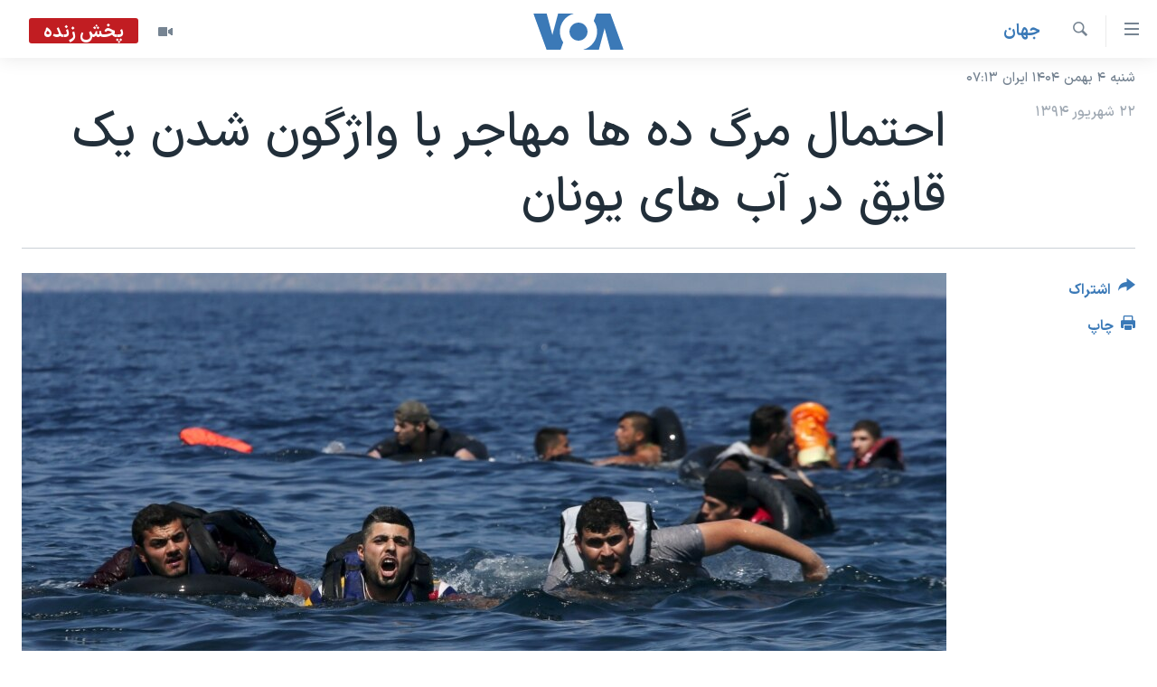

--- FILE ---
content_type: text/html; charset=utf-8
request_url: https://ir.voanews.com/a/munich-12200-refugees-arrived-saturday/2961805.html
body_size: 13221
content:

<!DOCTYPE html>
<html lang="fa" dir="rtl" class="no-js">
<head>
<link href="/Content/responsive/VOA/fa-IR/VOA-fa-IR.css?&amp;av=0.0.0.0&amp;cb=306" rel="stylesheet"/>
<script src="https://tags.voanews.com/voa-pangea/prod/utag.sync.js"></script> <script type='text/javascript' src='https://www.youtube.com/iframe_api' async></script>
<script type="text/javascript">
//a general 'js' detection, must be on top level in <head>, due to CSS performance
document.documentElement.className = "js";
var cacheBuster = "306";
var appBaseUrl = "/";
var imgEnhancerBreakpoints = [0, 144, 256, 408, 650, 1023, 1597];
var isLoggingEnabled = false;
var isPreviewPage = false;
var isLivePreviewPage = false;
if (!isPreviewPage) {
window.RFE = window.RFE || {};
window.RFE.cacheEnabledByParam = window.location.href.indexOf('nocache=1') === -1;
const url = new URL(window.location.href);
const params = new URLSearchParams(url.search);
// Remove the 'nocache' parameter
params.delete('nocache');
// Update the URL without the 'nocache' parameter
url.search = params.toString();
window.history.replaceState(null, '', url.toString());
} else {
window.addEventListener('load', function() {
const links = window.document.links;
for (let i = 0; i < links.length; i++) {
links[i].href = '#';
links[i].target = '_self';
}
})
}
var pwaEnabled = false;
var swCacheDisabled;
</script>
<meta charset="utf-8" />
<title>احتمال مرگ ده ها مهاجر با واژگون شدن یک قایق در آب های یونان</title>
<meta name="description" content="مقامات یونانی گفتند با واژگون شدن یک قایق حامل مهاجران، دست کم ۲۸ نفر در آب های یونان در روز یکشنبه غرق شدند. چندین نفر دیگر در نزدیکی یک جزیره در جنوب شرق دریای اژه نجات یافتند." />
<meta name="keywords" content="جهان, اروپا, سوریه, پناهندگان, خاورمیانه, صدای آمریکا, مونیخ" />
<meta name="viewport" content="width=device-width, initial-scale=1.0" />
<meta http-equiv="X-UA-Compatible" content="IE=edge" />
<meta name="robots" content="max-image-preview:large"><meta property="fb:pages" content="76683931440" />
<meta name="msvalidate.01" content="3286EE554B6F672A6F2E608C02343C0E" />
<link href="http://www.voanews.com/content/munich-12200-refugees-arrived-saturday/2961794.html" rel="canonical" />
<meta name="apple-mobile-web-app-title" content="صدای آمریکا" />
<meta name="apple-mobile-web-app-status-bar-style" content="black" />
<meta name="apple-itunes-app" content="app-id=1334373695, app-argument=//2961805.rtl" />
<meta content="احتمال مرگ ده ها مهاجر با واژگون شدن یک قایق در آب های یونان" property="og:title" />
<meta content="مقامات یونانی گفتند با واژگون شدن یک قایق حامل مهاجران، دست کم ۲۸ نفر در آب های یونان در روز یکشنبه غرق شدند. چندین نفر دیگر در نزدیکی یک جزیره در جنوب شرق دریای اژه نجات یافتند." property="og:description" />
<meta content="article" property="og:type" />
<meta content="https://ir.voanews.com/a/munich-12200-refugees-arrived-saturday/2961805.html" property="og:url" />
<meta content="صدای آمریکا" property="og:site_name" />
<meta content="https://www.facebook.com/voafarsi" property="article:publisher" />
<meta content="https://gdb.voanews.com/b190c41b-ee8f-4a65-8a2b-0851fac27ece_w1200_h630.jpg" property="og:image" />
<meta content="1200" property="og:image:width" />
<meta content="630" property="og:image:height" />
<meta content="110459702443185" property="fb:app_id" />
<meta content="summary_large_image" name="twitter:card" />
<meta content="@VOAfarsi" name="twitter:site" />
<meta content="https://gdb.voanews.com/b190c41b-ee8f-4a65-8a2b-0851fac27ece_w1200_h630.jpg" name="twitter:image" />
<meta content="احتمال مرگ ده ها مهاجر با واژگون شدن یک قایق در آب های یونان" name="twitter:title" />
<meta content="مقامات یونانی گفتند با واژگون شدن یک قایق حامل مهاجران، دست کم ۲۸ نفر در آب های یونان در روز یکشنبه غرق شدند. چندین نفر دیگر در نزدیکی یک جزیره در جنوب شرق دریای اژه نجات یافتند." name="twitter:description" />
<link rel="amphtml" href="https://ir.voanews.com/amp/munich-12200-refugees-arrived-saturday/2961805.html" />
<script type="application/ld+json">{"articleSection":"جهان","isAccessibleForFree":true,"headline":"احتمال مرگ ده ها مهاجر با واژگون شدن یک قایق در آب های یونان","inLanguage":"fa-IR","keywords":"جهان, اروپا, سوریه, پناهندگان, خاورمیانه, صدای آمریکا, مونیخ","author":{"@type":"Person","name":"صدای آمریکا"},"datePublished":"2015-09-13 11:55:28Z","dateModified":"2015-09-14 14:18:29Z","publisher":{"logo":{"width":512,"height":220,"@type":"ImageObject","url":"https://ir.voanews.com/Content/responsive/VOA/fa-IR/img/logo.png"},"@type":"NewsMediaOrganization","url":"https://ir.voanews.com","sameAs":["https://www.facebook.com/voafarsi","https://telegram.me/farsivoa","https://twitter.com/VOAfarsi","https://www.youtube.com/voafarsi","https://instagram.com/voafarsi/","\r\n\r\nhttps://www.threads.net/@voafarsi"],"name":"صدای آمریکا","alternateName":"صدای آمریکا"},"@context":"https://schema.org","@type":"NewsArticle","mainEntityOfPage":"https://ir.voanews.com/a/munich-12200-refugees-arrived-saturday/2961805.html","url":"https://ir.voanews.com/a/munich-12200-refugees-arrived-saturday/2961805.html","description":"مقامات یونانی گفتند با واژگون شدن یک قایق حامل مهاجران، دست کم ۲۸ نفر در آب های یونان در روز یکشنبه غرق شدند. چندین نفر دیگر در نزدیکی یک جزیره در جنوب شرق دریای اژه نجات یافتند.","image":{"width":1080,"height":608,"@type":"ImageObject","url":"https://gdb.voanews.com/b190c41b-ee8f-4a65-8a2b-0851fac27ece_w1080_h608.jpg"},"name":"احتمال مرگ ده ها مهاجر با واژگون شدن یک قایق در آب های یونان"}</script>
<script src="/Scripts/responsive/infographics.b?v=dVbZ-Cza7s4UoO3BqYSZdbxQZVF4BOLP5EfYDs4kqEo1&amp;av=0.0.0.0&amp;cb=306"></script>
<script src="/Scripts/responsive/loader.b?v=Q26XNwrL6vJYKjqFQRDnx01Lk2pi1mRsuLEaVKMsvpA1&amp;av=0.0.0.0&amp;cb=306"></script>
<link rel="icon" type="image/svg+xml" href="/Content/responsive/VOA/img/webApp/favicon.svg" />
<link rel="alternate icon" href="/Content/responsive/VOA/img/webApp/favicon.ico" />
<link rel="apple-touch-icon" sizes="152x152" href="/Content/responsive/VOA/img/webApp/ico-152x152.png" />
<link rel="apple-touch-icon" sizes="144x144" href="/Content/responsive/VOA/img/webApp/ico-144x144.png" />
<link rel="apple-touch-icon" sizes="114x114" href="/Content/responsive/VOA/img/webApp/ico-114x114.png" />
<link rel="apple-touch-icon" sizes="72x72" href="/Content/responsive/VOA/img/webApp/ico-72x72.png" />
<link rel="apple-touch-icon-precomposed" href="/Content/responsive/VOA/img/webApp/ico-57x57.png" />
<link rel="icon" sizes="192x192" href="/Content/responsive/VOA/img/webApp/ico-192x192.png" />
<link rel="icon" sizes="128x128" href="/Content/responsive/VOA/img/webApp/ico-128x128.png" />
<meta name="msapplication-TileColor" content="#ffffff" />
<meta name="msapplication-TileImage" content="/Content/responsive/VOA/img/webApp/ico-144x144.png" />
<link rel="alternate" type="application/rss+xml" title="VOA - Top Stories [RSS]" href="/api/" />
<link rel="sitemap" type="application/rss+xml" href="/sitemap.xml" />
</head>
<body class=" nav-no-loaded cc_theme pg-article print-lay-article js-category-to-nav nojs-images date-time-enabled">
<script type="text/javascript" >
var analyticsData = {url:"https://ir.voanews.com/a/munich-12200-refugees-arrived-saturday/2961805.html",property_id:"476",article_uid:"2961805",page_title:"احتمال مرگ ده ها مهاجر با واژگون شدن یک قایق در آب های یونان",page_type:"article",content_type:"article",subcontent_type:"article",last_modified:"2015-09-14 14:18:29Z",pub_datetime:"2015-09-13 11:55:28Z",pub_year:"2015",pub_month:"09",pub_day:"13",pub_hour:"11",pub_weekday:"Sunday",section:"جهان",english_section:"s_persian_news_world",byline:"",categories:"s_persian_news_world",tags:"اروپا;سوریه;پناهندگان;خاورمیانه;صدای آمریکا;مونیخ",domain:"ir.voanews.com",language:"Persian",language_service:"VOA Persian",platform:"web",copied:"yes",copied_article:"2961794|415|VOA - English|2015-09-13",copied_title:"Germany Imposes Border Controls Amid Migrant, Refugee Influx ",runs_js:"Yes",cms_release:"8.44.0.0.306",enviro_type:"prod",slug:"munich-12200-refugees-arrived-saturday",entity:"VOA",short_language_service:"PER",platform_short:"W",page_name:"احتمال مرگ ده ها مهاجر با واژگون شدن یک قایق در آب های یونان"};
</script>
<noscript><iframe src="https://www.googletagmanager.com/ns.html?id=GTM-N8MP7P" height="0" width="0" style="display:none;visibility:hidden"></iframe></noscript><script type="text/javascript" data-cookiecategory="analytics">
var gtmEventObject = Object.assign({}, analyticsData, {event: 'page_meta_ready'});window.dataLayer = window.dataLayer || [];window.dataLayer.push(gtmEventObject);
if (top.location === self.location) { //if not inside of an IFrame
var renderGtm = "true";
if (renderGtm === "true") {
(function(w,d,s,l,i){w[l]=w[l]||[];w[l].push({'gtm.start':new Date().getTime(),event:'gtm.js'});var f=d.getElementsByTagName(s)[0],j=d.createElement(s),dl=l!='dataLayer'?'&l='+l:'';j.async=true;j.src='//www.googletagmanager.com/gtm.js?id='+i+dl;f.parentNode.insertBefore(j,f);})(window,document,'script','dataLayer','GTM-N8MP7P');
}
}
</script>
<!--Analytics tag js version start-->
<script type="text/javascript" data-cookiecategory="analytics">
var utag_data = Object.assign({}, analyticsData, {});
if(typeof(TealiumTagFrom)==='function' && typeof(TealiumTagSearchKeyword)==='function') {
var utag_from=TealiumTagFrom();var utag_searchKeyword=TealiumTagSearchKeyword();
if(utag_searchKeyword!=null && utag_searchKeyword!=='' && utag_data["search_keyword"]==null) utag_data["search_keyword"]=utag_searchKeyword;if(utag_from!=null && utag_from!=='') utag_data["from"]=TealiumTagFrom();}
if(window.top!== window.self&&utag_data.page_type==="snippet"){utag_data.page_type = 'iframe';}
try{if(window.top!==window.self&&window.self.location.hostname===window.top.location.hostname){utag_data.platform = 'self-embed';utag_data.platform_short = 'se';}}catch(e){if(window.top!==window.self&&window.self.location.search.includes("platformType=self-embed")){utag_data.platform = 'cross-promo';utag_data.platform_short = 'cp';}}
(function(a,b,c,d){ a="https://tags.voanews.com/voa-pangea/prod/utag.js"; b=document;c="script";d=b.createElement(c);d.src=a;d.type="text/java"+c;d.async=true; a=b.getElementsByTagName(c)[0];a.parentNode.insertBefore(d,a); })();
</script>
<!--Analytics tag js version end-->
<!-- Analytics tag management NoScript -->
<noscript>
<img style="position: absolute; border: none;" src="https://ssc.voanews.com/b/ss/bbgprod,bbgentityvoa/1/G.4--NS/1329797196?pageName=voa%3aper%3aw%3aarticle%3a%d8%a7%d8%ad%d8%aa%d9%85%d8%a7%d9%84%20%d9%85%d8%b1%da%af%20%d8%af%d9%87%20%d9%87%d8%a7%20%d9%85%d9%87%d8%a7%d8%ac%d8%b1%20%d8%a8%d8%a7%20%d9%88%d8%a7%da%98%da%af%d9%88%d9%86%20%d8%b4%d8%af%d9%86%20%db%8c%da%a9%20%d9%82%d8%a7%db%8c%d9%82%20%d8%af%d8%b1%20%d8%a2%d8%a8%20%d9%87%d8%a7%db%8c%20%db%8c%d9%88%d9%86%d8%a7%d9%86&amp;c6=%d8%a7%d8%ad%d8%aa%d9%85%d8%a7%d9%84%20%d9%85%d8%b1%da%af%20%d8%af%d9%87%20%d9%87%d8%a7%20%d9%85%d9%87%d8%a7%d8%ac%d8%b1%20%d8%a8%d8%a7%20%d9%88%d8%a7%da%98%da%af%d9%88%d9%86%20%d8%b4%d8%af%d9%86%20%db%8c%da%a9%20%d9%82%d8%a7%db%8c%d9%82%20%d8%af%d8%b1%20%d8%a2%d8%a8%20%d9%87%d8%a7%db%8c%20%db%8c%d9%88%d9%86%d8%a7%d9%86&amp;v36=8.44.0.0.306&amp;v6=D=c6&amp;g=https%3a%2f%2fir.voanews.com%2fa%2fmunich-12200-refugees-arrived-saturday%2f2961805.html&amp;c1=D=g&amp;v1=D=g&amp;events=event1,event52&amp;c16=voa%20persian&amp;v16=D=c16&amp;c5=s_persian_news_world&amp;v5=D=c5&amp;ch=%d8%ac%d9%87%d8%a7%d9%86&amp;c15=persian&amp;v15=D=c15&amp;c4=article&amp;v4=D=c4&amp;c14=2961805&amp;v14=D=c14&amp;v20=no&amp;c17=web&amp;v17=D=c17&amp;mcorgid=518abc7455e462b97f000101%40adobeorg&amp;server=ir.voanews.com&amp;pageType=D=c4&amp;ns=bbg&amp;v29=D=server&amp;v25=voa&amp;v30=476&amp;v105=D=User-Agent " alt="analytics" width="1" height="1" /></noscript>
<!-- End of Analytics tag management NoScript -->
<!--*** Accessibility links - For ScreenReaders only ***-->
<section>
<div class="sr-only">
<h2>لینکهای قابل دسترسی</h2>
<ul>
<li><a href="#content" data-disable-smooth-scroll="1">جهش به محتوای اصلی</a></li>
<li><a href="#navigation" data-disable-smooth-scroll="1">جهش به صفحه اصلی </a></li>
<li><a href="#txtHeaderSearch" data-disable-smooth-scroll="1">جهش به جستجو</a></li>
</ul>
</div>
</section>
<div dir="rtl">
<div id="page">
<aside>
<div class="c-lightbox overlay-modal">
<div class="c-lightbox__intro">
<h2 class="c-lightbox__intro-title"></h2>
<button class="btn btn--rounded c-lightbox__btn c-lightbox__intro-next" title="بعدی">
<span class="ico ico--rounded ico-chevron-forward"></span>
<span class="sr-only">بعدی</span>
</button>
</div>
<div class="c-lightbox__nav">
<button class="btn btn--rounded c-lightbox__btn c-lightbox__btn--close" title="ببندید">
<span class="ico ico--rounded ico-close"></span>
<span class="sr-only">ببندید</span>
</button>
<button class="btn btn--rounded c-lightbox__btn c-lightbox__btn--prev" title="قبلی">
<span class="ico ico--rounded ico-chevron-backward"></span>
<span class="sr-only">قبلی</span>
</button>
<button class="btn btn--rounded c-lightbox__btn c-lightbox__btn--next" title="بعدی">
<span class="ico ico--rounded ico-chevron-forward"></span>
<span class="sr-only">بعدی</span>
</button>
</div>
<div class="c-lightbox__content-wrap">
<figure class="c-lightbox__content">
<span class="c-spinner c-spinner--lightbox">
<img src="/Content/responsive/img/player-spinner.png"
alt="لطفأ صبر کنيد"
title="لطفأ صبر کنيد" />
</span>
<div class="c-lightbox__img">
<div class="thumb">
<img src="" alt="" />
</div>
</div>
<figcaption>
<div class="c-lightbox__info c-lightbox__info--foot">
<span class="c-lightbox__counter"></span>
<span class="caption c-lightbox__caption"></span>
</div>
</figcaption>
</figure>
</div>
<div class="hidden">
<div class="content-advisory__box content-advisory__box--lightbox">
<span class="content-advisory__box-text">هشدار: این تصویر ممکن است برای شما دلخراش باشد.</span>
<button class="btn btn--transparent content-advisory__box-btn m-t-md" value="text" type="button">
<span class="btn__text">
برای دیدن، اینجا را کلیک کنید
</span>
</button>
</div>
</div>
</div>
<div class="print-dialogue">
<div class="container">
<h3 class="print-dialogue__title section-head">گزینه‌های چاپ</h3>
<div class="print-dialogue__opts">
<ul class="print-dialogue__opt-group">
<li class="form__group form__group--checkbox">
<input class="form__check " id="checkboxImages" name="checkboxImages" type="checkbox" checked="checked" />
<label for="checkboxImages" class="form__label m-t-md">عکس</label>
</li>
<li class="form__group form__group--checkbox">
<input class="form__check " id="checkboxMultimedia" name="checkboxMultimedia" type="checkbox" checked="checked" />
<label for="checkboxMultimedia" class="form__label m-t-md">چند رسانه‌ای</label>
</li>
</ul>
<ul class="print-dialogue__opt-group">
<li class="form__group form__group--checkbox">
<input class="form__check " id="checkboxEmbedded" name="checkboxEmbedded" type="checkbox" checked="checked" />
<label for="checkboxEmbedded" class="form__label m-t-md">محتوای پیوست</label>
</li>
<li class="form__group form__group--checkbox">
<input class="form__check " id="checkboxComments" name="checkboxComments" type="checkbox" />
<label for="checkboxComments" class="form__label m-t-md">نظرات</label>
</li>
</ul>
</div>
<div class="print-dialogue__buttons">
<button class="btn btn--secondary close-button" type="button" title="لغو ">
<span class="btn__text ">لغو </span>
</button>
<button class="btn btn-cust-print m-l-sm" type="button" title="چاپ">
<span class="btn__text ">چاپ</span>
</button>
</div>
</div>
</div>
<div class="ctc-message pos-fix">
<div class="ctc-message__inner">لینک در حافظه ذخیره شد</div>
</div>
</aside>
<div class="hdr-20 hdr-20--big">
<div class="hdr-20__inner">
<div class="hdr-20__max pos-rel">
<div class="hdr-20__side hdr-20__side--primary d-flex">
<label data-for="main-menu-ctrl" data-switcher-trigger="true" data-switch-target="main-menu-ctrl" class="burger hdr-trigger pos-rel trans-trigger" data-trans-evt="click" data-trans-id="menu">
<span class="ico ico-close hdr-trigger__ico hdr-trigger__ico--close burger__ico burger__ico--close"></span>
<span class="ico ico-menu hdr-trigger__ico hdr-trigger__ico--open burger__ico burger__ico--open"></span>
</label>
<div class="menu-pnl pos-fix trans-target" data-switch-target="main-menu-ctrl" data-trans-id="menu">
<div class="menu-pnl__inner">
<nav class="main-nav menu-pnl__item menu-pnl__item--first">
<ul class="main-nav__list accordeon" data-analytics-tales="false" data-promo-name="link" data-location-name="nav,secnav">
<li class="main-nav__item">
<a class="main-nav__item-name main-nav__item-name--link" href="/" title="خانه" >خانه</a>
</li>
<li class="main-nav__item accordeon__item" data-switch-target="menu-item-790">
<label class="main-nav__item-name main-nav__item-name--label accordeon__control-label" data-switcher-trigger="true" data-for="menu-item-790">
موضوع ها
<span class="ico ico-chevron-down main-nav__chev"></span>
</label>
<div class="main-nav__sub-list">
<a class="main-nav__item-name main-nav__item-name--link main-nav__item-name--sub" href="/iran" title="ایران" data-item-name="iran" >ایران</a>
<a class="main-nav__item-name main-nav__item-name--link main-nav__item-name--sub" href="/america" title="آمریکا" data-item-name="us" >آمریکا</a>
<a class="main-nav__item-name main-nav__item-name--link main-nav__item-name--sub" href="/world" title="جهان" data-item-name="world" >جهان</a>
<a class="main-nav__item-name main-nav__item-name--link main-nav__item-name--sub" href="/z/1031" title="گزیده‌ها" data-item-name="s_persian_news" >گزیده‌ها</a>
<a class="main-nav__item-name main-nav__item-name--link main-nav__item-name--sub" href="/z/3826" title="ویژه برنامه‌ها" data-item-name="p_special-programs" >ویژه برنامه‌ها</a>
<a class="main-nav__item-name main-nav__item-name--link main-nav__item-name--sub" href="/z/6646" title="ویدیوها" data-item-name="s_videos" >ویدیوها</a>
<a class="main-nav__item-name main-nav__item-name--link main-nav__item-name--sub" href="/z/4264" title="حقوق شهروندی" data-item-name="s_civil-rights" >حقوق شهروندی</a>
<a class="main-nav__item-name main-nav__item-name--link main-nav__item-name--sub" href="/z/1037" title="علم و فناوری" data-item-name="s_persian_news_science-technology" >علم و فناوری</a>
<a class="main-nav__item-name main-nav__item-name--link main-nav__item-name--sub" href="/z/1113" title="گالری عکس" data-item-name="persian_news_photo-galleries" >گالری عکس</a>
<a class="main-nav__item-name main-nav__item-name--link main-nav__item-name--sub" href="/p/6980.html" title="آرشیو پخش زنده" >آرشیو پخش زنده</a>
</div>
</li>
<li class="main-nav__item">
<a class="main-nav__item-name main-nav__item-name--link" href="/programs/tv" title="برنامه های تلویزیونی" >برنامه های تلویزیونی</a>
</li>
<li class="main-nav__item">
<a class="main-nav__item-name main-nav__item-name--link" href="/schedule/tv.html#live-now" title="جدول برنامه ها" >جدول برنامه ها</a>
</li>
<li class="main-nav__item accordeon__item" data-switch-target="menu-item-1810">
<label class="main-nav__item-name main-nav__item-name--label accordeon__control-label" data-switcher-trigger="true" data-for="menu-item-1810">
صفحه‌های ویژه
<span class="ico ico-chevron-down main-nav__chev"></span>
</label>
<div class="main-nav__sub-list">
<a class="main-nav__item-name main-nav__item-name--link main-nav__item-name--sub" href="/p/7055.html" title="صفحه‌های ویژه" >صفحه‌های ویژه</a>
<a class="main-nav__item-name main-nav__item-name--link main-nav__item-name--sub" href="/p/9836.html" title="۲۵۰سالگی آمریکا" data-item-name="America250 project" >۲۵۰سالگی آمریکا</a>
<a class="main-nav__item-name main-nav__item-name--link main-nav__item-name--sub" href="/p/9133.html" title="مستندها" target="_blank" rel="noopener">مستندها</a>
<a class="main-nav__item-name main-nav__item-name--link main-nav__item-name--sub" href="/p/9582.html" title="بایگانی برنامه‌های تلویزیونی" target="_blank" rel="noopener">بایگانی برنامه‌های تلویزیونی</a>
<a class="main-nav__item-name main-nav__item-name--link main-nav__item-name--sub" href="/z/7939" title="انتخابات ریاست جمهوری آمریکا ۲۰۲۴" target="_blank" rel="noopener">انتخابات ریاست جمهوری آمریکا ۲۰۲۴</a>
<a class="main-nav__item-name main-nav__item-name--link main-nav__item-name--sub" href="/p/9307.html" title="حمله جمهوری اسلامی به اسرائیل" data-item-name="M.E. in crisis" >حمله جمهوری اسلامی به اسرائیل</a>
<a class="main-nav__item-name main-nav__item-name--link main-nav__item-name--sub" href="/p/9035.html" title="رمز مهسا" target="_blank" rel="noopener">رمز مهسا</a>
<a class="main-nav__item-name main-nav__item-name--link main-nav__item-name--sub" href="/p/8996.html" title="ورزش زنان در ایران" target="_blank" rel="noopener">ورزش زنان در ایران</a>
<a class="main-nav__item-name main-nav__item-name--link main-nav__item-name--sub" href="/p/8448.html" title="اعتراضات زن، زندگی، آزادی" target="_blank" rel="noopener">اعتراضات زن، زندگی، آزادی</a>
<a class="main-nav__item-name main-nav__item-name--link main-nav__item-name--sub" href="/p/7777.html" title="مجموعه مستندهای دادخواهی" target="_blank" rel="noopener">مجموعه مستندهای دادخواهی</a>
<a class="main-nav__item-name main-nav__item-name--link main-nav__item-name--sub" href="/p/9294.html" title="برنامه‌های نوروز ۱۴۰۳" target="_blank" rel="noopener">برنامه‌های نوروز ۱۴۰۳</a>
<a class="main-nav__item-name main-nav__item-name--link main-nav__item-name--sub" href="/p/7842.html" title="تریبونال مردمی آبان ۹۸" target="_blank" rel="noopener">تریبونال مردمی آبان ۹۸</a>
<a class="main-nav__item-name main-nav__item-name--link main-nav__item-name--sub" href="/p/8330.html" title="دادگاه حمید نوری" target="_blank" rel="noopener">دادگاه حمید نوری</a>
<a class="main-nav__item-name main-nav__item-name--link main-nav__item-name--sub" href="/p/7197.html" title="چهل سال گروگان‌گیری" target="_blank" rel="noopener">چهل سال گروگان‌گیری</a>
<a class="main-nav__item-name main-nav__item-name--link main-nav__item-name--sub" href="/p/6715.html" title="قانون شفافیت دارائی کادر رهبری ایران" target="_blank" rel="noopener">قانون شفافیت دارائی کادر رهبری ایران</a>
<a class="main-nav__item-name main-nav__item-name--link main-nav__item-name--sub" href="/p/7207.html" title="اعتراضات مردمی آبان ۹۸" target="_blank" rel="noopener">اعتراضات مردمی آبان ۹۸</a>
<a class="main-nav__item-name main-nav__item-name--link main-nav__item-name--sub" href="/p/9085.html" title="اسرائیل در جنگ" target="_blank" rel="noopener">اسرائیل در جنگ</a>
<a class="main-nav__item-name main-nav__item-name--link main-nav__item-name--sub" href="/p/9084.html" title="نرگس محمدی برنده جایزه نوبل صلح" target="_blank" rel="noopener">نرگس محمدی برنده جایزه نوبل صلح</a>
<a class="main-nav__item-name main-nav__item-name--link main-nav__item-name--sub" href="/z/1160" title="همایش محافظه‌کاران آمریکا &#171;سی‌پک&#187;" target="_blank" rel="noopener">همایش محافظه‌کاران آمریکا &#171;سی‌پک&#187;</a>
</div>
</li>
</ul>
</nav>
<div class="menu-pnl__item">
<a href="https://learningenglish.voanews.com/" class="menu-pnl__item-link" alt="یادگیری زبان انگلیسی">یادگیری زبان انگلیسی</a>
</div>
<div class="menu-pnl__item menu-pnl__item--social">
<h5 class="menu-pnl__sub-head">دنبال کنید</h5>
<a href="https://www.facebook.com/voafarsi" title="در فیسبوک ما را دنبال کنید" data-analytics-text="follow_on_facebook" class="btn btn--rounded btn--social-inverted menu-pnl__btn js-social-btn btn-facebook" target="_blank" rel="noopener">
<span class="ico ico-facebook-alt ico--rounded"></span>
</a>
<a href="https://telegram.me/farsivoa" title="در تلگرام ما را دنبال کنید" data-analytics-text="follow_on_telegram" class="btn btn--rounded btn--social-inverted menu-pnl__btn js-social-btn btn-telegram" target="_blank" rel="noopener">
<span class="ico ico-telegram ico--rounded"></span>
</a>
<a href="
https://www.threads.net/@voafarsi" title="در تردز ما را دنبال کنید" data-analytics-text="follow_on_threads" class="btn btn--rounded btn--social-inverted menu-pnl__btn js-social-btn btn-threads" target="_blank" rel="noopener">
<span class="ico ico-threads ico--rounded"></span>
</a>
<a href="https://twitter.com/VOAfarsi" title="در ایکس ما را دنبال کنید" data-analytics-text="follow_on_twitter" class="btn btn--rounded btn--social-inverted menu-pnl__btn js-social-btn btn-twitter" target="_blank" rel="noopener">
<span class="ico ico-twitter ico--rounded"></span>
</a>
<a href="https://www.youtube.com/voafarsi" title="در یوتیوب ما را دنبال کنید" data-analytics-text="follow_on_youtube" class="btn btn--rounded btn--social-inverted menu-pnl__btn js-social-btn btn-youtube" target="_blank" rel="noopener">
<span class="ico ico-youtube ico--rounded"></span>
</a>
<a href="https://instagram.com/voafarsi/" title="در اینستاگرام ما را دنبال کنید" data-analytics-text="follow_on_instagram" class="btn btn--rounded btn--social-inverted menu-pnl__btn js-social-btn btn-instagram" target="_blank" rel="noopener">
<span class="ico ico-instagram ico--rounded"></span>
</a>
</div>
<div class="menu-pnl__item">
<a href="/navigation/allsites" class="menu-pnl__item-link">
<span class="ico ico-languages "></span>
زبانهای مختلف
</a>
</div>
</div>
</div>
<label data-for="top-search-ctrl" data-switcher-trigger="true" data-switch-target="top-search-ctrl" class="top-srch-trigger hdr-trigger">
<span class="ico ico-close hdr-trigger__ico hdr-trigger__ico--close top-srch-trigger__ico top-srch-trigger__ico--close"></span>
<span class="ico ico-search hdr-trigger__ico hdr-trigger__ico--open top-srch-trigger__ico top-srch-trigger__ico--open"></span>
</label>
<div class="srch-top srch-top--in-header" data-switch-target="top-search-ctrl">
<div class="container">
<form action="/s" class="srch-top__form srch-top__form--in-header" id="form-topSearchHeader" method="get" role="search"><label for="txtHeaderSearch" class="sr-only">جستجو</label>
<input type="text" id="txtHeaderSearch" name="k" placeholder="متن جستجو ...." accesskey="s" value="" class="srch-top__input analyticstag-event" onkeydown="if (event.keyCode === 13) { FireAnalyticsTagEventOnSearch('search', $dom.get('#txtHeaderSearch')[0].value) }" />
<button title="جستجو" type="submit" class="btn btn--top-srch analyticstag-event" onclick="FireAnalyticsTagEventOnSearch('search', $dom.get('#txtHeaderSearch')[0].value) ">
<span class="ico ico-search"></span>
</button></form>
</div>
</div>
<a href="/" class="main-logo-link">
<img src="/Content/responsive/VOA/fa-IR/img/logo-compact.svg" class="main-logo main-logo--comp" alt="site logo">
<img src="/Content/responsive/VOA/fa-IR/img/logo.svg" class="main-logo main-logo--big" alt="site logo">
</a>
</div>
<div class="hdr-20__side hdr-20__side--secondary d-flex">
<a href="/z/6646" title="ویدیو" class="hdr-20__secondary-item" data-item-name="video">
<span class="ico ico-video hdr-20__secondary-icon"></span>
</a>
<a href="/s" title="جستجو" class="hdr-20__secondary-item hdr-20__secondary-item--search" data-item-name="search">
<span class="ico ico-search hdr-20__secondary-icon hdr-20__secondary-icon--search"></span>
</a>
<div class="hdr-20__secondary-item live-b-drop">
<div class="live-b-drop__off">
<a href="/live/video/86" class="live-b-drop__link" title="پخش زنده" data-item-name="live">
<span class="badge badge--live-btn badge--live">
پخش زنده
</span>
</a>
</div>
<div class="live-b-drop__on hidden">
<label data-for="live-ctrl" data-switcher-trigger="true" data-switch-target="live-ctrl" class="live-b-drop__label pos-rel">
<span class="badge badge--live badge--live-btn">
پخش زنده
</span>
<span class="ico ico-close live-b-drop__label-ico live-b-drop__label-ico--close"></span>
</label>
<div class="live-b-drop__panel" id="targetLivePanelDiv" data-switch-target="live-ctrl"></div>
</div>
</div>
<div class="srch-bottom">
<form action="/s" class="srch-bottom__form d-flex" id="form-bottomSearch" method="get" role="search"><label for="txtSearch" class="sr-only">جستجو</label>
<input type="search" id="txtSearch" name="k" placeholder="متن جستجو ...." accesskey="s" value="" class="srch-bottom__input analyticstag-event" onkeydown="if (event.keyCode === 13) { FireAnalyticsTagEventOnSearch('search', $dom.get('#txtSearch')[0].value) }" />
<button title="جستجو" type="submit" class="btn btn--bottom-srch analyticstag-event" onclick="FireAnalyticsTagEventOnSearch('search', $dom.get('#txtSearch')[0].value) ">
<span class="ico ico-search"></span>
</button></form>
</div>
</div>
<img src="/Content/responsive/VOA/fa-IR/img/logo-print.gif" class="logo-print" alt="site logo">
<img src="/Content/responsive/VOA/fa-IR/img/logo-print_color.png" class="logo-print logo-print--color" alt="site logo">
</div>
</div>
</div>
<script>
if (document.body.className.indexOf('pg-home') > -1) {
var nav2In = document.querySelector('.hdr-20__inner');
var nav2Sec = document.querySelector('.hdr-20__side--secondary');
var secStyle = window.getComputedStyle(nav2Sec);
if (nav2In && window.pageYOffset < 150 && secStyle['position'] !== 'fixed') {
nav2In.classList.add('hdr-20__inner--big')
}
}
</script>
<div class="c-hlights c-hlights--breaking c-hlights--no-item" data-hlight-display="mobile,desktop">
<div class="c-hlights__wrap container p-0">
<div class="c-hlights__nav">
<a role="button" href="#" title="قبلی">
<span class="ico ico-chevron-backward m-0"></span>
<span class="sr-only">قبلی</span>
</a>
<a role="button" href="#" title="بعدی">
<span class="ico ico-chevron-forward m-0"></span>
<span class="sr-only">بعدی</span>
</a>
</div>
<span class="c-hlights__label">
<span class="">خبر فوری</span>
<span class="switcher-trigger">
<label data-for="more-less-1" data-switcher-trigger="true" class="switcher-trigger__label switcher-trigger__label--more p-b-0" title="بیشتر بخوانید">
<span class="ico ico-chevron-down"></span>
</label>
<label data-for="more-less-1" data-switcher-trigger="true" class="switcher-trigger__label switcher-trigger__label--less p-b-0" title="کمتر">
<span class="ico ico-chevron-up"></span>
</label>
</span>
</span>
<ul class="c-hlights__items switcher-target" data-switch-target="more-less-1">
</ul>
</div>
</div> <div class="date-time-area ">
<div class="container">
<span class="date-time">
شنبه ۴ بهمن ۱۴۰۴ ایران ۰۷:۱۳
</span>
</div>
</div>
<div id="content">
<main class="container">
<div class="hdr-container">
<div class="row">
<div class="col-category col-xs-12 col-md-2 pull-left"> <div class="category js-category">
<a class="" href="/world-news">جهان</a> </div>
</div><div class="col-title col-xs-12 col-md-10 pull-right"> <h1 class="title pg-title">
احتمال مرگ ده ها مهاجر با واژگون شدن یک قایق در آب های یونان
</h1>
</div><div class="col-publishing-details col-xs-12 col-sm-12 col-md-2 pull-left"> <div class="publishing-details ">
<div class="published">
<span class="date" >
<time pubdate="pubdate" datetime="2015-09-13T15:25:28+03:30">
۲۲ شهریور ۱۳۹۴
</time>
</span>
</div>
</div>
</div><div class="col-lg-12 separator"> <div class="separator">
<hr class="title-line" />
</div>
</div><div class="col-multimedia col-xs-12 col-md-10 pull-right"> <div class="cover-media">
<figure class="media-image js-media-expand">
<div class="img-wrap">
<div class="thumb thumb16_9">
<img src="https://gdb.voanews.com/b190c41b-ee8f-4a65-8a2b-0851fac27ece_w250_r1_s.jpg" alt="" />
</div>
</div>
</figure>
</div>
</div><div class="col-xs-12 col-md-2 pull-left article-share pos-rel"> <div class="share--box">
<div class="sticky-share-container" style="display:none">
<div class="container">
<a href="https://ir.voanews.com" id="logo-sticky-share">&nbsp;</a>
<div class="pg-title pg-title--sticky-share">
احتمال مرگ ده ها مهاجر با واژگون شدن یک قایق در آب های یونان
</div>
<div class="sticked-nav-actions">
<!--This part is for sticky navigation display-->
<p class="buttons link-content-sharing p-0 ">
<button class="btn btn--link btn-content-sharing p-t-0 " id="btnContentSharing" value="text" role="Button" type="" title="گزینه های بیشتر اشتراک گذاری">
<span class="ico ico-share ico--l"></span>
<span class="btn__text ">
اشتراک
</span>
</button>
</p>
<aside class="content-sharing js-content-sharing js-content-sharing--apply-sticky content-sharing--sticky"
role="complementary"
data-share-url="https://ir.voanews.com/a/munich-12200-refugees-arrived-saturday/2961805.html" data-share-title="احتمال مرگ ده ها مهاجر با واژگون شدن یک قایق در آب های یونان" data-share-text="مقامات یونانی گفتند با واژگون شدن یک قایق حامل مهاجران، دست کم ۲۸ نفر در آب های یونان در روز یکشنبه غرق شدند. چندین نفر دیگر در نزدیکی یک جزیره در جنوب شرق دریای اژه نجات یافتند.">
<div class="content-sharing__popover">
<h6 class="content-sharing__title">اشتراک </h6>
<button href="#close" id="btnCloseSharing" class="btn btn--text-like content-sharing__close-btn">
<span class="ico ico-close ico--l"></span>
</button>
<ul class="content-sharing__list">
<li class="content-sharing__item">
<div class="ctc ">
<input type="text" class="ctc__input" readonly="readonly">
<a href="" js-href="https://ir.voanews.com/a/munich-12200-refugees-arrived-saturday/2961805.html" class="content-sharing__link ctc__button">
<span class="ico ico-copy-link ico--rounded ico--s"></span>
<span class="content-sharing__link-text">دریافت لینک</span>
</a>
</div>
</li>
<li class="content-sharing__item">
<a href="https://facebook.com/sharer.php?u=https%3a%2f%2fir.voanews.com%2fa%2fmunich-12200-refugees-arrived-saturday%2f2961805.html"
data-analytics-text="share_on_facebook"
title="Facebook" target="_blank"
class="content-sharing__link js-social-btn">
<span class="ico ico-facebook ico--rounded ico--s"></span>
<span class="content-sharing__link-text">Facebook</span>
</a>
</li>
<li class="content-sharing__item">
<a href="https://telegram.me/share/url?url=https%3a%2f%2fir.voanews.com%2fa%2fmunich-12200-refugees-arrived-saturday%2f2961805.html"
data-analytics-text="share_on_telegram"
title="Telegram" target="_blank"
class="content-sharing__link js-social-btn">
<span class="ico ico-telegram ico--rounded ico--s"></span>
<span class="content-sharing__link-text">Telegram</span>
</a>
</li>
<li class="content-sharing__item">
<a href="https://twitter.com/share?url=https%3a%2f%2fir.voanews.com%2fa%2fmunich-12200-refugees-arrived-saturday%2f2961805.html&amp;text=%d8%a7%d8%ad%d8%aa%d9%85%d8%a7%d9%84+%d9%85%d8%b1%da%af+%d8%af%d9%87+%d9%87%d8%a7+%d9%85%d9%87%d8%a7%d8%ac%d8%b1+%d8%a8%d8%a7+%d9%88%d8%a7%da%98%da%af%d9%88%d9%86+%d8%b4%d8%af%d9%86+%db%8c%da%a9+%d9%82%d8%a7%db%8c%d9%82+%d8%af%d8%b1+%d8%a2%d8%a8+%d9%87%d8%a7%db%8c+%db%8c%d9%88%d9%86%d8%a7%d9%86"
data-analytics-text="share_on_twitter"
title="Twitter" target="_blank"
class="content-sharing__link js-social-btn">
<span class="ico ico-twitter ico--rounded ico--s"></span>
<span class="content-sharing__link-text">Twitter</span>
</a>
</li>
<li class="content-sharing__item visible-xs-inline-block visible-sm-inline-block">
<a href="whatsapp://send?text=https%3a%2f%2fir.voanews.com%2fa%2fmunich-12200-refugees-arrived-saturday%2f2961805.html"
data-analytics-text="share_on_whatsapp"
title="WhatsApp" target="_blank"
class="content-sharing__link js-social-btn">
<span class="ico ico-whatsapp ico--rounded ico--s"></span>
<span class="content-sharing__link-text">WhatsApp</span>
</a>
</li>
<li class="content-sharing__item">
<a href="mailto:?body=https%3a%2f%2fir.voanews.com%2fa%2fmunich-12200-refugees-arrived-saturday%2f2961805.html&amp;subject=احتمال مرگ ده ها مهاجر با واژگون شدن یک قایق در آب های یونان"
title="Email"
class="content-sharing__link ">
<span class="ico ico-email ico--rounded ico--s"></span>
<span class="content-sharing__link-text">Email</span>
</a>
</li>
</ul>
</div>
</aside>
</div>
</div>
</div>
<div class="links">
<p class="buttons link-content-sharing p-0 ">
<button class="btn btn--link btn-content-sharing p-t-0 " id="btnContentSharing" value="text" role="Button" type="" title="گزینه های بیشتر اشتراک گذاری">
<span class="ico ico-share ico--l"></span>
<span class="btn__text ">
اشتراک
</span>
</button>
</p>
<aside class="content-sharing js-content-sharing " role="complementary"
data-share-url="https://ir.voanews.com/a/munich-12200-refugees-arrived-saturday/2961805.html" data-share-title="احتمال مرگ ده ها مهاجر با واژگون شدن یک قایق در آب های یونان" data-share-text="مقامات یونانی گفتند با واژگون شدن یک قایق حامل مهاجران، دست کم ۲۸ نفر در آب های یونان در روز یکشنبه غرق شدند. چندین نفر دیگر در نزدیکی یک جزیره در جنوب شرق دریای اژه نجات یافتند.">
<div class="content-sharing__popover">
<h6 class="content-sharing__title">اشتراک </h6>
<button href="#close" id="btnCloseSharing" class="btn btn--text-like content-sharing__close-btn">
<span class="ico ico-close ico--l"></span>
</button>
<ul class="content-sharing__list">
<li class="content-sharing__item">
<div class="ctc ">
<input type="text" class="ctc__input" readonly="readonly">
<a href="" js-href="https://ir.voanews.com/a/munich-12200-refugees-arrived-saturday/2961805.html" class="content-sharing__link ctc__button">
<span class="ico ico-copy-link ico--rounded ico--l"></span>
<span class="content-sharing__link-text">دریافت لینک</span>
</a>
</div>
</li>
<li class="content-sharing__item">
<a href="https://facebook.com/sharer.php?u=https%3a%2f%2fir.voanews.com%2fa%2fmunich-12200-refugees-arrived-saturday%2f2961805.html"
data-analytics-text="share_on_facebook"
title="Facebook" target="_blank"
class="content-sharing__link js-social-btn">
<span class="ico ico-facebook ico--rounded ico--l"></span>
<span class="content-sharing__link-text">Facebook</span>
</a>
</li>
<li class="content-sharing__item">
<a href="https://telegram.me/share/url?url=https%3a%2f%2fir.voanews.com%2fa%2fmunich-12200-refugees-arrived-saturday%2f2961805.html"
data-analytics-text="share_on_telegram"
title="Telegram" target="_blank"
class="content-sharing__link js-social-btn">
<span class="ico ico-telegram ico--rounded ico--l"></span>
<span class="content-sharing__link-text">Telegram</span>
</a>
</li>
<li class="content-sharing__item">
<a href="https://twitter.com/share?url=https%3a%2f%2fir.voanews.com%2fa%2fmunich-12200-refugees-arrived-saturday%2f2961805.html&amp;text=%d8%a7%d8%ad%d8%aa%d9%85%d8%a7%d9%84+%d9%85%d8%b1%da%af+%d8%af%d9%87+%d9%87%d8%a7+%d9%85%d9%87%d8%a7%d8%ac%d8%b1+%d8%a8%d8%a7+%d9%88%d8%a7%da%98%da%af%d9%88%d9%86+%d8%b4%d8%af%d9%86+%db%8c%da%a9+%d9%82%d8%a7%db%8c%d9%82+%d8%af%d8%b1+%d8%a2%d8%a8+%d9%87%d8%a7%db%8c+%db%8c%d9%88%d9%86%d8%a7%d9%86"
data-analytics-text="share_on_twitter"
title="Twitter" target="_blank"
class="content-sharing__link js-social-btn">
<span class="ico ico-twitter ico--rounded ico--l"></span>
<span class="content-sharing__link-text">Twitter</span>
</a>
</li>
<li class="content-sharing__item visible-xs-inline-block visible-sm-inline-block">
<a href="whatsapp://send?text=https%3a%2f%2fir.voanews.com%2fa%2fmunich-12200-refugees-arrived-saturday%2f2961805.html"
data-analytics-text="share_on_whatsapp"
title="WhatsApp" target="_blank"
class="content-sharing__link js-social-btn">
<span class="ico ico-whatsapp ico--rounded ico--l"></span>
<span class="content-sharing__link-text">WhatsApp</span>
</a>
</li>
<li class="content-sharing__item">
<a href="mailto:?body=https%3a%2f%2fir.voanews.com%2fa%2fmunich-12200-refugees-arrived-saturday%2f2961805.html&amp;subject=احتمال مرگ ده ها مهاجر با واژگون شدن یک قایق در آب های یونان"
title="Email"
class="content-sharing__link ">
<span class="ico ico-email ico--rounded ico--l"></span>
<span class="content-sharing__link-text">Email</span>
</a>
</li>
</ul>
</div>
</aside>
<p class="link-print visible-md visible-lg buttons p-0">
<button class="btn btn--link btn-print p-t-0" onclick="if (typeof FireAnalyticsTagEvent === 'function') {FireAnalyticsTagEvent({ on_page_event: 'print_story' });}return false" title="(CTRL+P)">
<span class="ico ico-print"></span>
<span class="btn__text">چاپ</span>
</button>
</p>
</div>
</div>
</div>
</div>
</div>
<div class="body-container">
<div class="row">
<div class="col-xs-12 col-sm-12 col-md-10 col-lg-10 pull-right">
<div class="row">
<div class="col-xs-12 col-sm-12 col-md-8 col-lg-8 pull-left bottom-offset content-offset">
<div id="article-content" class="content-floated-wrap fb-quotable">
<div class="wsw">
<p>مقامات یونانی گفتند با واژگون شدن یک قایق حامل مهاجران، دست کم ۲۸ نفر در آب های یونان در روز یکشنبه غرق شدند.</p>
<p>چندین نفر دیگر در نزدیکی جزیره فارماکنیسی در جنوب شرق دریای اژه نجات یافتند. احتمال می رود ده ها نفر در این حادثه جان باخته باشند.</p>
<p>با ادامه بحران ها در خاورمیانه اروپا با بدترین موج مهاجرت از زمان جنگ جهانی دوم روبرو است.</p>
<p>سازمان بین المللی مهاجرت اعلاک کرد نزدیک به ۳۰۰۰ نفر در سال جاری میلادی در حالی که سعی می کردند از طریق دریای مدیترانه خود را به اروپا برسانند، غرق شدند.</p>
<p>در همین حال پلیس اتریش روز یکشنبه اعلام کرد که ۴۲ نفر از افرادی که گمان می رود پناهجو باشند را از قسمت یخچال یک کامیون در بزرگراهی نزدیک مرز آلمان نجات داده است.</p>
<p>پلیس گفت دو عراقی که متهم به قاچاق این افراد هستند، بازداشت شدند.</p>
<p>پس از آنکه ماه گذشته میلادی اجساد ۷۱ نفر از پناهجویان پشت یک کامیون در بزرگراهی در شرق اتریش پیدا شد، مقامات در حالت آماده باش بسر می برند و توجه ویژه ای به موارد مشکوک دارند.</p>
<p> از ابتدای سال ۲۰۱۵ تاکنون بیش از ۴۳۰ هزار نفر از جمله آوارگان سوری و عراقی با عبور از دریای مدیترانه خود را به اروپا رسانده اند.</p>
<p>آنگلا مرکل، صدراعظم آلمان که کشورش تنها در سال جاری برای پذیرش حدود ۸۰۰ هزار پناهجو اعلام آمادگی کرده، گفته است افرادی که از کشورهای امن خود را به اروپا می رسانند، باید به کشورهای خود برگردند.</p>
<p><strong>موج مورد مهاجران به مونیخ</strong></p>
<p>پلیس آلمان می گوید حدود ۱۲ هزار و ۲۰۰ پناهجو روز شنبه وارد شهر مونیخ در جنوب آلمان شدند و مقامات آلمانی نگران آن هستند که بسیاری از این افراد شب ها را در فضای باز سپری کنند چرا که جای دیگری برای رفتن ندارند.</p>
<p>مقامات روز یکشنبه گفتند که جریان ورود پناهجویان به مونیخ متوقف نشده است. مونیخ نقطه اصلی ورود به آلمان از شرق است.</p>
<p><strong>تظاهرات در حمایت از پناهجویان</strong></p>
<p>​ روز شنبه شهرهای بزرگ اروپا شاهد راه پیمایی هایی در ارتباط با مسئله رو به وخامت پناهجویان بود.</p>
<p>ده ها هزار نفر در مرکز لندن علیه موضع دولت بریتانیا در قبال پناهجویان تظاهرات کردند. فعالان حقوق بشر، سیاستمداران و هنرمندان همبستگی خود را با پناهجویانی که مخصوصا از خاورمیانه راهی اروپا شده اند، اعلام کردند.</p>
<p>معترضان پلاکاردهایی در دست داشتند که روی آنها نوشته بود: &quot;مرزها را باز کنید&quot; و &quot;پناهجویان وارد شوند، محافظه کاران خارج شوند&quot; که اشاره آنها به حزب دیوید کامرون، نخست وزیر بریتانیا است که هفته گذشته با پذیرش ۲۰ هزار پناهجو طی مدت ۵ سال موافقت کرد.</p>
<p>این رقم بسیار کمتر از تعدادی مهاجرانی است است که معترضان از دولت خواسته اند آنها را بپذیرد.</p><div class="wsw__embed wsw__embed--pull-right">
<figure class="media-image js-media-expand">
<div class="img-wrap">
<div class="thumb">
<img alt="سربازان مجارستانی و پناهجویانی که از مرز صربستان عبور می کنند - ۱۳ سپتامبر ۲۰۱۵" src="https://gdb.voanews.com/195DE87C-A224-4767-97E8-FE124D6D49E5_w250_r1_s.jpg" />
</div>
</div>
<figcaption>
<span class="caption">سربازان مجارستانی و پناهجویانی که از مرز صربستان عبور می کنند - ۱۳ سپتامبر ۲۰۱۵</span>
</figcaption>
</figure>
</div>
<p> سال جاری میلادی ۵۰۰ هزار مهاجر و پناهجو از کشورهای اتحادیه اروپا خواستار پناهندگی و اقامت شده اند. در کپنهاگ پایتخت دانمارک نیز حدود ۳۰ هزار نفر تظاهرات کردند و پلاکاردهایی داشتند که روی آنها نوشته بود &quot;پناهجویان خوش آمده اند&quot; و &quot;اروپا نزدیکترین همسایه به سوریه است.&quot;</p>
<p>در استکهلم نیز حدود هزار نفر از سیاست سخاوتمندانه تر دولت در پذیرش پناهجویان حمایت کردند.</p>
<p><strong>مخالفان مهاجران</strong></p>
<p>اما در ورشو، حدود ۵ هزار نفر علیه پناهجویان تظاهرات کردند. دولت لهستان با سیاست اتحادیه اروپا برای پذیرش تعداد معینی از پناهجویان مخالفت کرده است. بسیاری از راه پیمایان شعارهای ضد اسلامی سر دادند در حالی که تعداد بسیار کوچکتری، حدود ۱۰۰۰ نفر، در حمایت از پذیرش پناهجویان در لهستان تظاهرات کردند.</p>
<p><strong>اختلاف مجارستان با اتریش و آلمان</strong></p>
<p>در همین حال طرح مجارستان برای نصب حصار بزرگ در مرز و مستقر کردن ارتش و زندانی کردن پناهجویان باعث انتقاد شدید ورنر فیمن، صدراعظم اتریش شده است که این رفتار مجارستان را با دوران &quot;نازی ها&quot; مقایسه کرده است. او گفته است که &quot;پر کردن قطارها با پناهجویان به امید اینکه آنها دور و دورتر بروند، خاطرات دوران سیاه قاره ما را به یاد می آورد.&quot;</p>
<p>اظهارات صدراعظم اتریش در هفته نامه آلمانی اشپیگل در روز شنبه منتشر شد. با این حال، وزیر امورخارجه مجارستان در واکنش گفت که اظهارات صدراعظم اتریش به گفته او، &quot;برای یک سیاستمدار قرن بیست و یکمی ناشایست است.&quot;</p>
<p>مجارستان همچنین در اعتراض به سخنان صدراعظم اتریش، سفیر این کشور در بوداپست را احضار کرد.</p>
<p>آنگلا مرکل صدراعظم آلمان از اعضای اتحادیه اروپا خواسته است که مسوولیت پذیرش پناهجویان را با هم تقسیم کنند. </p><div class="wsw__embed wsw__embed--pull-right">
<figure class="media-image js-media-expand">
<div class="img-wrap">
<div class="thumb">
<img alt="" src="https://gdb.voanews.com/6EBDD704-98AB-45BD-B3BD-8A53C0B8368C_w250_r1_s.jpg" />
</div>
</div>
</figure>
</div>
<p>ویکتور اوربان، نخست وزیر مجارستان که به شدت مخالف پذیرش پناهجویان است گفته است که این حقیقت که پناهندگان مکان های امن در کشورهای همسایه سوریه را ترک کرده اند و راهی اروپا شده اند به این معنا است که آنها به خاطر مسئله اقتصادی و یک زندگی بهتر به اروپا آمده اند و مشکل آنها تامین امنیت نیست.</p>
<p>اما صدراعظم اتریش گفت اظهارات نخست وزیر مجارستان &quot;غیرمسوولانه&quot; است و گفت اتریش، آلمان و سوئد می پذیرند که پناهجویان، آوارگان جنگی هستند و از حق پناهندگی آنها استقبال می کنند.</p>
<p>در همین حال آمریکا اعلام کرده است ۱۰ هزار پناهجوی دیگر را خواهد پذیرفت. سازمان ملل متحد از این تصمیم واشنگتن استقبال کرد. آمریکا تاکنون ۱۵۰۰ نفر پناهنده از خاورمیانه را در سال جاری پذیرفته است.</p>
<p>روز شنبه صدها آمريکايی همراه با سوری های مقيم آمريکا به نشانه همبستگی با مهاجران و آوارگان کشورهای جنگزده و فقير خاورميانه و آفريقا، از آمريکا خواستند نقش بزرگتری بر عهده بگيرد و بخش بيشتری از اين پناهجويان را بپذيرد.</p>
<p>بسیاری از پناهندگان خاورمیانه خواستار ورود به آلمان، ثروتمندترین کشور اتحادیه اروپا هستند.</p>
</div>
</div>
</div>
<div class="col-xs-12 col-sm-12 col-md-4 col-lg-4 pull-left design-top-offset"> <div class="media-block-wrap">
<h2 class="section-head">مطالب مرتبط</h2>
<div class="row">
<ul>
<li class="col-xs-12 col-sm-6 col-md-12 col-lg-12 mb-grid">
<div class="media-block ">
<a href="/a/eu-migrant-crisis-germany/2953944.html" class="img-wrap img-wrap--t-spac img-wrap--size-4 img-wrap--float" title="رئیس اتحادیه اروپا: کشورهای اروپایی یکدیگر را در بحران مهاجران تنها نگذارند">
<div class="thumb thumb16_9">
<noscript class="nojs-img">
<img src="https://gdb.voanews.com/d6e986fc-63c3-4e0d-bc36-f9a8857e0c3c_tv_w100_r1.jpg" alt="رئیس اتحادیه اروپا: کشورهای اروپایی یکدیگر را در بحران مهاجران تنها نگذارند" />
</noscript>
<img data-src="https://gdb.voanews.com/d6e986fc-63c3-4e0d-bc36-f9a8857e0c3c_tv_w33_r1.jpg" src="" alt="رئیس اتحادیه اروپا: کشورهای اروپایی یکدیگر را در بحران مهاجران تنها نگذارند" class=""/>
</div>
</a>
<div class="media-block__content media-block__content--h">
<a href="/a/eu-migrant-crisis-germany/2953944.html">
<h4 class="media-block__title media-block__title--size-4" title="رئیس اتحادیه اروپا: کشورهای اروپایی یکدیگر را در بحران مهاجران تنها نگذارند">
رئیس اتحادیه اروپا: کشورهای اروپایی یکدیگر را در بحران مهاجران تنها نگذارند
</h4>
</a>
</div>
</div>
</li>
<li class="col-xs-12 col-sm-6 col-md-12 col-lg-12 mb-grid">
<div class="media-block ">
<a href="/a/refugee-crisis-guardian/2959910.html" class="img-wrap img-wrap--t-spac img-wrap--size-4 img-wrap--float" title="بحران پناهجویی: غیر از سوری ها، چه کسانی به اروپا می روند؟">
<div class="thumb thumb16_9">
<noscript class="nojs-img">
<img src="https://gdb.voanews.com/1db8533c-a4db-4019-88dc-0ec830a7337f_cx0_cy4_cw0_w100_r1.jpg" alt="بحران پناهجویی: غیر از سوری ها، چه کسانی به اروپا می روند؟" />
</noscript>
<img data-src="https://gdb.voanews.com/1db8533c-a4db-4019-88dc-0ec830a7337f_cx0_cy4_cw0_w33_r1.jpg" src="" alt="بحران پناهجویی: غیر از سوری ها، چه کسانی به اروپا می روند؟" class=""/>
</div>
</a>
<div class="media-block__content media-block__content--h">
<a href="/a/refugee-crisis-guardian/2959910.html">
<h4 class="media-block__title media-block__title--size-4" title="بحران پناهجویی: غیر از سوری ها، چه کسانی به اروپا می روند؟">
بحران پناهجویی: غیر از سوری ها، چه کسانی به اروپا می روند؟
</h4>
</a>
</div>
</div>
</li>
<li class="col-xs-12 col-sm-6 col-md-12 col-lg-12 mb-grid">
<div class="media-block ">
<a href="/a/hungary-refugee-camp-human-rights-watch/2960542.html" class="img-wrap img-wrap--t-spac img-wrap--size-4 img-wrap--float" title="انتقاد شدید دیدبان حقوق بشر از وضعیت اردوگاه پناهجویان در مجارستان">
<div class="thumb thumb16_9">
<noscript class="nojs-img">
<img src="https://gdb.voanews.com/32b1c115-2079-49fd-a011-b694bf3fe98b_tv_w100_r1.jpg" alt="انتقاد شدید دیدبان حقوق بشر از وضعیت اردوگاه پناهجویان در مجارستان" />
</noscript>
<img data-src="https://gdb.voanews.com/32b1c115-2079-49fd-a011-b694bf3fe98b_tv_w33_r1.jpg" src="" alt="انتقاد شدید دیدبان حقوق بشر از وضعیت اردوگاه پناهجویان در مجارستان" class=""/>
</div>
</a>
<div class="media-block__content media-block__content--h">
<a href="/a/hungary-refugee-camp-human-rights-watch/2960542.html">
<h4 class="media-block__title media-block__title--size-4" title="انتقاد شدید دیدبان حقوق بشر از وضعیت اردوگاه پناهجویان در مجارستان">
انتقاد شدید دیدبان حقوق بشر از وضعیت اردوگاه پناهجویان در مجارستان
</h4>
</a>
</div>
</div>
</li>
<li class="col-xs-12 col-sm-6 col-md-12 col-lg-12 mb-grid">
<div class="media-block ">
<a href="/a/migrants-eu-/2961176.html" class="img-wrap img-wrap--t-spac img-wrap--size-4 img-wrap--float" title="اختلاف نظرها درباره پذیرش پناهجویان در اروپا بالا گرفت">
<div class="thumb thumb16_9">
<noscript class="nojs-img">
<img src="https://gdb.voanews.com/80de41ec-bee7-45cd-85ed-2353ef97146b_tv_w100_r1.jpg" alt="اختلاف نظرها درباره پذیرش پناهجویان در اروپا بالا گرفت" />
</noscript>
<img data-src="https://gdb.voanews.com/80de41ec-bee7-45cd-85ed-2353ef97146b_tv_w33_r1.jpg" src="" alt="اختلاف نظرها درباره پذیرش پناهجویان در اروپا بالا گرفت" class=""/>
</div>
</a>
<div class="media-block__content media-block__content--h">
<a href="/a/migrants-eu-/2961176.html">
<h4 class="media-block__title media-block__title--size-4" title="اختلاف نظرها درباره پذیرش پناهجویان در اروپا بالا گرفت">
اختلاف نظرها درباره پذیرش پناهجویان در اروپا بالا گرفت
</h4>
</a>
</div>
</div>
</li>
</ul>
</div>
</div>
<div class="region">
</div>
</div>
</div>
</div>
</div>
</div>
</main>
<a class="btn pos-abs p-0 lazy-scroll-load" data-ajax="true" data-ajax-mode="replace" data-ajax-update="#ymla-section" data-ajax-url="/part/section/5/8846" href="/p/8846.html" loadonce="true" title="بیشتر بخوانید">​</a> <div id="ymla-section" class="clear ymla-section"></div>
</div>
<footer role="contentinfo">
<div id="foot" class="foot">
<div class="container">
<div class="foot-nav collapsed" id="foot-nav">
<div class="menu">
<ul class="items">
<li class="socials block-socials">
<span class="handler" id="socials-handler">
دنبال کنید
</span>
<div class="inner">
<ul class="subitems follow">
<li>
<a href="https://www.facebook.com/voafarsi" title="در فیسبوک ما را دنبال کنید" data-analytics-text="follow_on_facebook" class="btn btn--rounded js-social-btn btn-facebook" target="_blank" rel="noopener">
<span class="ico ico-facebook-alt ico--rounded"></span>
</a>
</li>
<li>
<a href="https://telegram.me/farsivoa" title="در تلگرام ما را دنبال کنید" data-analytics-text="follow_on_telegram" class="btn btn--rounded js-social-btn btn-telegram" target="_blank" rel="noopener">
<span class="ico ico-telegram ico--rounded"></span>
</a>
</li>
<li>
<a href="https://twitter.com/VOAfarsi" title="در ایکس ما را دنبال کنید" data-analytics-text="follow_on_twitter" class="btn btn--rounded js-social-btn btn-twitter" target="_blank" rel="noopener">
<span class="ico ico-twitter ico--rounded"></span>
</a>
</li>
<li>
<a href="https://www.youtube.com/voafarsi" title="در یوتیوب ما را دنبال کنید" data-analytics-text="follow_on_youtube" class="btn btn--rounded js-social-btn btn-youtube" target="_blank" rel="noopener">
<span class="ico ico-youtube ico--rounded"></span>
</a>
</li>
<li>
<a href="https://instagram.com/voafarsi/" title="در اینستاگرام ما را دنبال کنید" data-analytics-text="follow_on_instagram" class="btn btn--rounded js-social-btn btn-instagram" target="_blank" rel="noopener">
<span class="ico ico-instagram ico--rounded"></span>
</a>
</li>
<li>
<a href="
https://www.threads.net/@voafarsi" title="در تردز ما را دنبال کنید" data-analytics-text="follow_on_threads" class="btn btn--rounded js-social-btn btn-threads" target="_blank" rel="noopener">
<span class="ico ico-threads ico--rounded"></span>
</a>
</li>
<li>
<a href="/rssfeeds" title="آر اس اس" data-analytics-text="follow_on_rss" class="btn btn--rounded js-social-btn btn-rss" >
<span class="ico ico-rss ico--rounded"></span>
</a>
</li>
<li>
<a href="/podcasts" title="پادکست" data-analytics-text="follow_on_podcast" class="btn btn--rounded js-social-btn btn-podcast" >
<span class="ico ico-podcast ico--rounded"></span>
</a>
</li>
<li>
<a href="/subscribe.html" title="اشتراک" data-analytics-text="follow_on_subscribe" class="btn btn--rounded js-social-btn btn-email" >
<span class="ico ico-email ico--rounded"></span>
</a>
</li>
</ul>
</div>
</li>
<li class="block-primary collapsed collapsible item">
<span class="handler">
در باره ما
<span title="close tab" class="ico ico-chevron-up"></span>
<span title="open tab" class="ico ico-chevron-down"></span>
<span title="اضافه کن" class="ico ico-plus"></span>
<span title="حذف" class="ico ico-minus"></span>
</span>
<div class="inner">
<ul class="subitems">
<li class="subitem">
<a class="handler" href="https://ir.voanews.com/a/section-508/5328201.html" title="متمم بخش ۵۰۸" >متمم بخش ۵۰۸</a>
</li>
<li class="subitem">
<a class="handler" href="http://m.ir.voanews.com/p/6135.html" title="منشور صدای آمریکا" >منشور صدای آمریکا</a>
</li>
<li class="subitem">
<a class="handler" href="/p/6154.html" title="حقوق و مقررات" >حقوق و مقررات</a>
</li>
<li class="subitem">
<a class="handler" href="/p/5357.html" title="قوانین تالار" >قوانین تالار</a>
</li>
</ul>
</div>
</li>
<li class="block-primary collapsed collapsible item">
<span class="handler">
خدمات
<span title="close tab" class="ico ico-chevron-up"></span>
<span title="open tab" class="ico ico-chevron-down"></span>
<span title="اضافه کن" class="ico ico-plus"></span>
<span title="حذف" class="ico ico-minus"></span>
</span>
<div class="inner">
<ul class="subitems">
<li class="subitem">
<a class="handler" href="/a/6423546.html" title="اپلیکیشن +VOA" >اپلیکیشن +VOA</a>
</li>
<li class="subitem">
<a class="handler" href="/p/6136.html" title="فیلترشکن" >فیلترشکن</a>
</li>
<li class="subitem">
<a class="handler" href="https://ir.voanews.com/subscribe.html" title="اشتراک خبرنامه" >اشتراک خبرنامه</a>
</li>
<li class="subitem">
<a class="handler" href="https://ir.voanews.com/a/archive_pnn-jobs/6096084.html" title="آگهی استخدام" >آگهی استخدام</a>
</li>
<li class="subitem">
<a class="handler" href="/p/6152.html" title="ماهواره ها" >ماهواره ها</a>
</li>
</ul>
</div>
</li>
<li class="block-secondary collapsed collapsible item">
<span class="handler">
گوناگون
<span title="close tab" class="ico ico-chevron-up"></span>
<span title="open tab" class="ico ico-chevron-down"></span>
<span title="اضافه کن" class="ico ico-plus"></span>
<span title="حذف" class="ico ico-minus"></span>
</span>
<div class="inner">
<ul class="subitems">
<li class="subitem">
<a class="handler" href="/p/7055.html" title="صفحه‌های ویژه" >صفحه‌های ویژه</a>
</li>
<li class="subitem">
<a class="handler" href="https://ir.voanews.com/p/6980.html" title="آرشیو پخش زنده" >آرشیو پخش زنده</a>
</li>
<li class="subitem">
<a class="handler" href="/p/6142.html" title="رؤسای جمهوری آمریکا" >رؤسای جمهوری آمریکا</a>
</li>
<li class="subitem">
<a class="handler" href="/p/9582.html" title="بایگانی برنامه‌های تلویزیونی" target="_blank" rel="noopener">بایگانی برنامه‌های تلویزیونی</a>
</li>
<li class="subitem">
<a class="handler" href="https://editorials.voa.gov/z/6242" title="دیدگاه‌ واشنگتن" >دیدگاه‌ واشنگتن</a>
</li>
</ul>
</div>
</li>
</ul>
</div>
</div>
<div class="foot__item foot__item--copyrights">
<p class="copyright"></p>
</div>
</div>
</div>
</footer> </div>
</div>
<script defer src="/Scripts/responsive/serviceWorkerInstall.js?cb=306"></script>
<script type="text/javascript">
// opera mini - disable ico font
if (navigator.userAgent.match(/Opera Mini/i)) {
document.getElementsByTagName("body")[0].className += " can-not-ff";
}
// mobile browsers test
if (typeof RFE !== 'undefined' && RFE.isMobile) {
if (RFE.isMobile.any()) {
document.getElementsByTagName("body")[0].className += " is-mobile";
}
else {
document.getElementsByTagName("body")[0].className += " is-not-mobile";
}
}
</script>
<script src="/conf.js?x=306" type="text/javascript"></script>
<div class="responsive-indicator">
<div class="visible-xs-block">XS</div>
<div class="visible-sm-block">SM</div>
<div class="visible-md-block">MD</div>
<div class="visible-lg-block">LG</div>
</div>
<script type="text/javascript">
var bar_data = {
"apiId": "2961805",
"apiType": "1",
"isEmbedded": "0",
"culture": "fa-IR",
"cookieName": "cmsLoggedIn",
"cookieDomain": "ir.voanews.com"
};
</script>
<div id="scriptLoaderTarget" style="display:none;contain:strict;"></div>
</body>
</html>